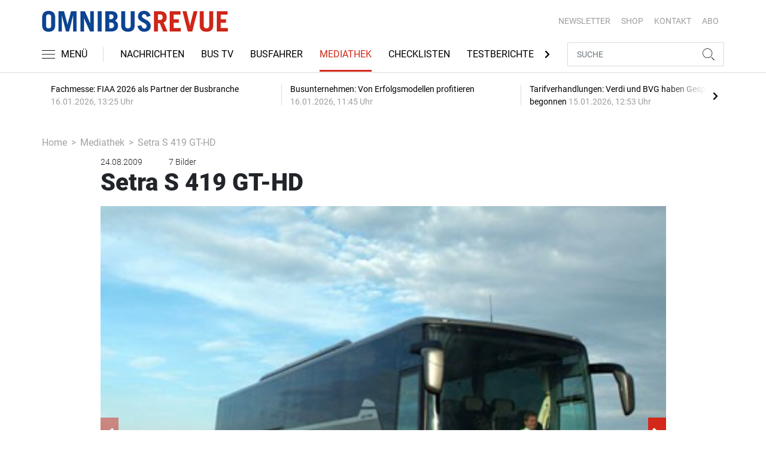

--- FILE ---
content_type: text/html; charset=utf-8
request_url: https://www.google.com/recaptcha/api2/anchor?ar=1&k=6LfGj-AUAAAAAPYsCY7xIyj_qNOTXEytU8JopLhy&co=aHR0cHM6Ly93d3cub21uaWJ1c3JldnVlLmRlOjQ0Mw..&hl=en&v=PoyoqOPhxBO7pBk68S4YbpHZ&size=normal&anchor-ms=40000&execute-ms=30000&cb=v44ls843lsv3
body_size: 49599
content:
<!DOCTYPE HTML><html dir="ltr" lang="en"><head><meta http-equiv="Content-Type" content="text/html; charset=UTF-8">
<meta http-equiv="X-UA-Compatible" content="IE=edge">
<title>reCAPTCHA</title>
<style type="text/css">
/* cyrillic-ext */
@font-face {
  font-family: 'Roboto';
  font-style: normal;
  font-weight: 400;
  font-stretch: 100%;
  src: url(//fonts.gstatic.com/s/roboto/v48/KFO7CnqEu92Fr1ME7kSn66aGLdTylUAMa3GUBHMdazTgWw.woff2) format('woff2');
  unicode-range: U+0460-052F, U+1C80-1C8A, U+20B4, U+2DE0-2DFF, U+A640-A69F, U+FE2E-FE2F;
}
/* cyrillic */
@font-face {
  font-family: 'Roboto';
  font-style: normal;
  font-weight: 400;
  font-stretch: 100%;
  src: url(//fonts.gstatic.com/s/roboto/v48/KFO7CnqEu92Fr1ME7kSn66aGLdTylUAMa3iUBHMdazTgWw.woff2) format('woff2');
  unicode-range: U+0301, U+0400-045F, U+0490-0491, U+04B0-04B1, U+2116;
}
/* greek-ext */
@font-face {
  font-family: 'Roboto';
  font-style: normal;
  font-weight: 400;
  font-stretch: 100%;
  src: url(//fonts.gstatic.com/s/roboto/v48/KFO7CnqEu92Fr1ME7kSn66aGLdTylUAMa3CUBHMdazTgWw.woff2) format('woff2');
  unicode-range: U+1F00-1FFF;
}
/* greek */
@font-face {
  font-family: 'Roboto';
  font-style: normal;
  font-weight: 400;
  font-stretch: 100%;
  src: url(//fonts.gstatic.com/s/roboto/v48/KFO7CnqEu92Fr1ME7kSn66aGLdTylUAMa3-UBHMdazTgWw.woff2) format('woff2');
  unicode-range: U+0370-0377, U+037A-037F, U+0384-038A, U+038C, U+038E-03A1, U+03A3-03FF;
}
/* math */
@font-face {
  font-family: 'Roboto';
  font-style: normal;
  font-weight: 400;
  font-stretch: 100%;
  src: url(//fonts.gstatic.com/s/roboto/v48/KFO7CnqEu92Fr1ME7kSn66aGLdTylUAMawCUBHMdazTgWw.woff2) format('woff2');
  unicode-range: U+0302-0303, U+0305, U+0307-0308, U+0310, U+0312, U+0315, U+031A, U+0326-0327, U+032C, U+032F-0330, U+0332-0333, U+0338, U+033A, U+0346, U+034D, U+0391-03A1, U+03A3-03A9, U+03B1-03C9, U+03D1, U+03D5-03D6, U+03F0-03F1, U+03F4-03F5, U+2016-2017, U+2034-2038, U+203C, U+2040, U+2043, U+2047, U+2050, U+2057, U+205F, U+2070-2071, U+2074-208E, U+2090-209C, U+20D0-20DC, U+20E1, U+20E5-20EF, U+2100-2112, U+2114-2115, U+2117-2121, U+2123-214F, U+2190, U+2192, U+2194-21AE, U+21B0-21E5, U+21F1-21F2, U+21F4-2211, U+2213-2214, U+2216-22FF, U+2308-230B, U+2310, U+2319, U+231C-2321, U+2336-237A, U+237C, U+2395, U+239B-23B7, U+23D0, U+23DC-23E1, U+2474-2475, U+25AF, U+25B3, U+25B7, U+25BD, U+25C1, U+25CA, U+25CC, U+25FB, U+266D-266F, U+27C0-27FF, U+2900-2AFF, U+2B0E-2B11, U+2B30-2B4C, U+2BFE, U+3030, U+FF5B, U+FF5D, U+1D400-1D7FF, U+1EE00-1EEFF;
}
/* symbols */
@font-face {
  font-family: 'Roboto';
  font-style: normal;
  font-weight: 400;
  font-stretch: 100%;
  src: url(//fonts.gstatic.com/s/roboto/v48/KFO7CnqEu92Fr1ME7kSn66aGLdTylUAMaxKUBHMdazTgWw.woff2) format('woff2');
  unicode-range: U+0001-000C, U+000E-001F, U+007F-009F, U+20DD-20E0, U+20E2-20E4, U+2150-218F, U+2190, U+2192, U+2194-2199, U+21AF, U+21E6-21F0, U+21F3, U+2218-2219, U+2299, U+22C4-22C6, U+2300-243F, U+2440-244A, U+2460-24FF, U+25A0-27BF, U+2800-28FF, U+2921-2922, U+2981, U+29BF, U+29EB, U+2B00-2BFF, U+4DC0-4DFF, U+FFF9-FFFB, U+10140-1018E, U+10190-1019C, U+101A0, U+101D0-101FD, U+102E0-102FB, U+10E60-10E7E, U+1D2C0-1D2D3, U+1D2E0-1D37F, U+1F000-1F0FF, U+1F100-1F1AD, U+1F1E6-1F1FF, U+1F30D-1F30F, U+1F315, U+1F31C, U+1F31E, U+1F320-1F32C, U+1F336, U+1F378, U+1F37D, U+1F382, U+1F393-1F39F, U+1F3A7-1F3A8, U+1F3AC-1F3AF, U+1F3C2, U+1F3C4-1F3C6, U+1F3CA-1F3CE, U+1F3D4-1F3E0, U+1F3ED, U+1F3F1-1F3F3, U+1F3F5-1F3F7, U+1F408, U+1F415, U+1F41F, U+1F426, U+1F43F, U+1F441-1F442, U+1F444, U+1F446-1F449, U+1F44C-1F44E, U+1F453, U+1F46A, U+1F47D, U+1F4A3, U+1F4B0, U+1F4B3, U+1F4B9, U+1F4BB, U+1F4BF, U+1F4C8-1F4CB, U+1F4D6, U+1F4DA, U+1F4DF, U+1F4E3-1F4E6, U+1F4EA-1F4ED, U+1F4F7, U+1F4F9-1F4FB, U+1F4FD-1F4FE, U+1F503, U+1F507-1F50B, U+1F50D, U+1F512-1F513, U+1F53E-1F54A, U+1F54F-1F5FA, U+1F610, U+1F650-1F67F, U+1F687, U+1F68D, U+1F691, U+1F694, U+1F698, U+1F6AD, U+1F6B2, U+1F6B9-1F6BA, U+1F6BC, U+1F6C6-1F6CF, U+1F6D3-1F6D7, U+1F6E0-1F6EA, U+1F6F0-1F6F3, U+1F6F7-1F6FC, U+1F700-1F7FF, U+1F800-1F80B, U+1F810-1F847, U+1F850-1F859, U+1F860-1F887, U+1F890-1F8AD, U+1F8B0-1F8BB, U+1F8C0-1F8C1, U+1F900-1F90B, U+1F93B, U+1F946, U+1F984, U+1F996, U+1F9E9, U+1FA00-1FA6F, U+1FA70-1FA7C, U+1FA80-1FA89, U+1FA8F-1FAC6, U+1FACE-1FADC, U+1FADF-1FAE9, U+1FAF0-1FAF8, U+1FB00-1FBFF;
}
/* vietnamese */
@font-face {
  font-family: 'Roboto';
  font-style: normal;
  font-weight: 400;
  font-stretch: 100%;
  src: url(//fonts.gstatic.com/s/roboto/v48/KFO7CnqEu92Fr1ME7kSn66aGLdTylUAMa3OUBHMdazTgWw.woff2) format('woff2');
  unicode-range: U+0102-0103, U+0110-0111, U+0128-0129, U+0168-0169, U+01A0-01A1, U+01AF-01B0, U+0300-0301, U+0303-0304, U+0308-0309, U+0323, U+0329, U+1EA0-1EF9, U+20AB;
}
/* latin-ext */
@font-face {
  font-family: 'Roboto';
  font-style: normal;
  font-weight: 400;
  font-stretch: 100%;
  src: url(//fonts.gstatic.com/s/roboto/v48/KFO7CnqEu92Fr1ME7kSn66aGLdTylUAMa3KUBHMdazTgWw.woff2) format('woff2');
  unicode-range: U+0100-02BA, U+02BD-02C5, U+02C7-02CC, U+02CE-02D7, U+02DD-02FF, U+0304, U+0308, U+0329, U+1D00-1DBF, U+1E00-1E9F, U+1EF2-1EFF, U+2020, U+20A0-20AB, U+20AD-20C0, U+2113, U+2C60-2C7F, U+A720-A7FF;
}
/* latin */
@font-face {
  font-family: 'Roboto';
  font-style: normal;
  font-weight: 400;
  font-stretch: 100%;
  src: url(//fonts.gstatic.com/s/roboto/v48/KFO7CnqEu92Fr1ME7kSn66aGLdTylUAMa3yUBHMdazQ.woff2) format('woff2');
  unicode-range: U+0000-00FF, U+0131, U+0152-0153, U+02BB-02BC, U+02C6, U+02DA, U+02DC, U+0304, U+0308, U+0329, U+2000-206F, U+20AC, U+2122, U+2191, U+2193, U+2212, U+2215, U+FEFF, U+FFFD;
}
/* cyrillic-ext */
@font-face {
  font-family: 'Roboto';
  font-style: normal;
  font-weight: 500;
  font-stretch: 100%;
  src: url(//fonts.gstatic.com/s/roboto/v48/KFO7CnqEu92Fr1ME7kSn66aGLdTylUAMa3GUBHMdazTgWw.woff2) format('woff2');
  unicode-range: U+0460-052F, U+1C80-1C8A, U+20B4, U+2DE0-2DFF, U+A640-A69F, U+FE2E-FE2F;
}
/* cyrillic */
@font-face {
  font-family: 'Roboto';
  font-style: normal;
  font-weight: 500;
  font-stretch: 100%;
  src: url(//fonts.gstatic.com/s/roboto/v48/KFO7CnqEu92Fr1ME7kSn66aGLdTylUAMa3iUBHMdazTgWw.woff2) format('woff2');
  unicode-range: U+0301, U+0400-045F, U+0490-0491, U+04B0-04B1, U+2116;
}
/* greek-ext */
@font-face {
  font-family: 'Roboto';
  font-style: normal;
  font-weight: 500;
  font-stretch: 100%;
  src: url(//fonts.gstatic.com/s/roboto/v48/KFO7CnqEu92Fr1ME7kSn66aGLdTylUAMa3CUBHMdazTgWw.woff2) format('woff2');
  unicode-range: U+1F00-1FFF;
}
/* greek */
@font-face {
  font-family: 'Roboto';
  font-style: normal;
  font-weight: 500;
  font-stretch: 100%;
  src: url(//fonts.gstatic.com/s/roboto/v48/KFO7CnqEu92Fr1ME7kSn66aGLdTylUAMa3-UBHMdazTgWw.woff2) format('woff2');
  unicode-range: U+0370-0377, U+037A-037F, U+0384-038A, U+038C, U+038E-03A1, U+03A3-03FF;
}
/* math */
@font-face {
  font-family: 'Roboto';
  font-style: normal;
  font-weight: 500;
  font-stretch: 100%;
  src: url(//fonts.gstatic.com/s/roboto/v48/KFO7CnqEu92Fr1ME7kSn66aGLdTylUAMawCUBHMdazTgWw.woff2) format('woff2');
  unicode-range: U+0302-0303, U+0305, U+0307-0308, U+0310, U+0312, U+0315, U+031A, U+0326-0327, U+032C, U+032F-0330, U+0332-0333, U+0338, U+033A, U+0346, U+034D, U+0391-03A1, U+03A3-03A9, U+03B1-03C9, U+03D1, U+03D5-03D6, U+03F0-03F1, U+03F4-03F5, U+2016-2017, U+2034-2038, U+203C, U+2040, U+2043, U+2047, U+2050, U+2057, U+205F, U+2070-2071, U+2074-208E, U+2090-209C, U+20D0-20DC, U+20E1, U+20E5-20EF, U+2100-2112, U+2114-2115, U+2117-2121, U+2123-214F, U+2190, U+2192, U+2194-21AE, U+21B0-21E5, U+21F1-21F2, U+21F4-2211, U+2213-2214, U+2216-22FF, U+2308-230B, U+2310, U+2319, U+231C-2321, U+2336-237A, U+237C, U+2395, U+239B-23B7, U+23D0, U+23DC-23E1, U+2474-2475, U+25AF, U+25B3, U+25B7, U+25BD, U+25C1, U+25CA, U+25CC, U+25FB, U+266D-266F, U+27C0-27FF, U+2900-2AFF, U+2B0E-2B11, U+2B30-2B4C, U+2BFE, U+3030, U+FF5B, U+FF5D, U+1D400-1D7FF, U+1EE00-1EEFF;
}
/* symbols */
@font-face {
  font-family: 'Roboto';
  font-style: normal;
  font-weight: 500;
  font-stretch: 100%;
  src: url(//fonts.gstatic.com/s/roboto/v48/KFO7CnqEu92Fr1ME7kSn66aGLdTylUAMaxKUBHMdazTgWw.woff2) format('woff2');
  unicode-range: U+0001-000C, U+000E-001F, U+007F-009F, U+20DD-20E0, U+20E2-20E4, U+2150-218F, U+2190, U+2192, U+2194-2199, U+21AF, U+21E6-21F0, U+21F3, U+2218-2219, U+2299, U+22C4-22C6, U+2300-243F, U+2440-244A, U+2460-24FF, U+25A0-27BF, U+2800-28FF, U+2921-2922, U+2981, U+29BF, U+29EB, U+2B00-2BFF, U+4DC0-4DFF, U+FFF9-FFFB, U+10140-1018E, U+10190-1019C, U+101A0, U+101D0-101FD, U+102E0-102FB, U+10E60-10E7E, U+1D2C0-1D2D3, U+1D2E0-1D37F, U+1F000-1F0FF, U+1F100-1F1AD, U+1F1E6-1F1FF, U+1F30D-1F30F, U+1F315, U+1F31C, U+1F31E, U+1F320-1F32C, U+1F336, U+1F378, U+1F37D, U+1F382, U+1F393-1F39F, U+1F3A7-1F3A8, U+1F3AC-1F3AF, U+1F3C2, U+1F3C4-1F3C6, U+1F3CA-1F3CE, U+1F3D4-1F3E0, U+1F3ED, U+1F3F1-1F3F3, U+1F3F5-1F3F7, U+1F408, U+1F415, U+1F41F, U+1F426, U+1F43F, U+1F441-1F442, U+1F444, U+1F446-1F449, U+1F44C-1F44E, U+1F453, U+1F46A, U+1F47D, U+1F4A3, U+1F4B0, U+1F4B3, U+1F4B9, U+1F4BB, U+1F4BF, U+1F4C8-1F4CB, U+1F4D6, U+1F4DA, U+1F4DF, U+1F4E3-1F4E6, U+1F4EA-1F4ED, U+1F4F7, U+1F4F9-1F4FB, U+1F4FD-1F4FE, U+1F503, U+1F507-1F50B, U+1F50D, U+1F512-1F513, U+1F53E-1F54A, U+1F54F-1F5FA, U+1F610, U+1F650-1F67F, U+1F687, U+1F68D, U+1F691, U+1F694, U+1F698, U+1F6AD, U+1F6B2, U+1F6B9-1F6BA, U+1F6BC, U+1F6C6-1F6CF, U+1F6D3-1F6D7, U+1F6E0-1F6EA, U+1F6F0-1F6F3, U+1F6F7-1F6FC, U+1F700-1F7FF, U+1F800-1F80B, U+1F810-1F847, U+1F850-1F859, U+1F860-1F887, U+1F890-1F8AD, U+1F8B0-1F8BB, U+1F8C0-1F8C1, U+1F900-1F90B, U+1F93B, U+1F946, U+1F984, U+1F996, U+1F9E9, U+1FA00-1FA6F, U+1FA70-1FA7C, U+1FA80-1FA89, U+1FA8F-1FAC6, U+1FACE-1FADC, U+1FADF-1FAE9, U+1FAF0-1FAF8, U+1FB00-1FBFF;
}
/* vietnamese */
@font-face {
  font-family: 'Roboto';
  font-style: normal;
  font-weight: 500;
  font-stretch: 100%;
  src: url(//fonts.gstatic.com/s/roboto/v48/KFO7CnqEu92Fr1ME7kSn66aGLdTylUAMa3OUBHMdazTgWw.woff2) format('woff2');
  unicode-range: U+0102-0103, U+0110-0111, U+0128-0129, U+0168-0169, U+01A0-01A1, U+01AF-01B0, U+0300-0301, U+0303-0304, U+0308-0309, U+0323, U+0329, U+1EA0-1EF9, U+20AB;
}
/* latin-ext */
@font-face {
  font-family: 'Roboto';
  font-style: normal;
  font-weight: 500;
  font-stretch: 100%;
  src: url(//fonts.gstatic.com/s/roboto/v48/KFO7CnqEu92Fr1ME7kSn66aGLdTylUAMa3KUBHMdazTgWw.woff2) format('woff2');
  unicode-range: U+0100-02BA, U+02BD-02C5, U+02C7-02CC, U+02CE-02D7, U+02DD-02FF, U+0304, U+0308, U+0329, U+1D00-1DBF, U+1E00-1E9F, U+1EF2-1EFF, U+2020, U+20A0-20AB, U+20AD-20C0, U+2113, U+2C60-2C7F, U+A720-A7FF;
}
/* latin */
@font-face {
  font-family: 'Roboto';
  font-style: normal;
  font-weight: 500;
  font-stretch: 100%;
  src: url(//fonts.gstatic.com/s/roboto/v48/KFO7CnqEu92Fr1ME7kSn66aGLdTylUAMa3yUBHMdazQ.woff2) format('woff2');
  unicode-range: U+0000-00FF, U+0131, U+0152-0153, U+02BB-02BC, U+02C6, U+02DA, U+02DC, U+0304, U+0308, U+0329, U+2000-206F, U+20AC, U+2122, U+2191, U+2193, U+2212, U+2215, U+FEFF, U+FFFD;
}
/* cyrillic-ext */
@font-face {
  font-family: 'Roboto';
  font-style: normal;
  font-weight: 900;
  font-stretch: 100%;
  src: url(//fonts.gstatic.com/s/roboto/v48/KFO7CnqEu92Fr1ME7kSn66aGLdTylUAMa3GUBHMdazTgWw.woff2) format('woff2');
  unicode-range: U+0460-052F, U+1C80-1C8A, U+20B4, U+2DE0-2DFF, U+A640-A69F, U+FE2E-FE2F;
}
/* cyrillic */
@font-face {
  font-family: 'Roboto';
  font-style: normal;
  font-weight: 900;
  font-stretch: 100%;
  src: url(//fonts.gstatic.com/s/roboto/v48/KFO7CnqEu92Fr1ME7kSn66aGLdTylUAMa3iUBHMdazTgWw.woff2) format('woff2');
  unicode-range: U+0301, U+0400-045F, U+0490-0491, U+04B0-04B1, U+2116;
}
/* greek-ext */
@font-face {
  font-family: 'Roboto';
  font-style: normal;
  font-weight: 900;
  font-stretch: 100%;
  src: url(//fonts.gstatic.com/s/roboto/v48/KFO7CnqEu92Fr1ME7kSn66aGLdTylUAMa3CUBHMdazTgWw.woff2) format('woff2');
  unicode-range: U+1F00-1FFF;
}
/* greek */
@font-face {
  font-family: 'Roboto';
  font-style: normal;
  font-weight: 900;
  font-stretch: 100%;
  src: url(//fonts.gstatic.com/s/roboto/v48/KFO7CnqEu92Fr1ME7kSn66aGLdTylUAMa3-UBHMdazTgWw.woff2) format('woff2');
  unicode-range: U+0370-0377, U+037A-037F, U+0384-038A, U+038C, U+038E-03A1, U+03A3-03FF;
}
/* math */
@font-face {
  font-family: 'Roboto';
  font-style: normal;
  font-weight: 900;
  font-stretch: 100%;
  src: url(//fonts.gstatic.com/s/roboto/v48/KFO7CnqEu92Fr1ME7kSn66aGLdTylUAMawCUBHMdazTgWw.woff2) format('woff2');
  unicode-range: U+0302-0303, U+0305, U+0307-0308, U+0310, U+0312, U+0315, U+031A, U+0326-0327, U+032C, U+032F-0330, U+0332-0333, U+0338, U+033A, U+0346, U+034D, U+0391-03A1, U+03A3-03A9, U+03B1-03C9, U+03D1, U+03D5-03D6, U+03F0-03F1, U+03F4-03F5, U+2016-2017, U+2034-2038, U+203C, U+2040, U+2043, U+2047, U+2050, U+2057, U+205F, U+2070-2071, U+2074-208E, U+2090-209C, U+20D0-20DC, U+20E1, U+20E5-20EF, U+2100-2112, U+2114-2115, U+2117-2121, U+2123-214F, U+2190, U+2192, U+2194-21AE, U+21B0-21E5, U+21F1-21F2, U+21F4-2211, U+2213-2214, U+2216-22FF, U+2308-230B, U+2310, U+2319, U+231C-2321, U+2336-237A, U+237C, U+2395, U+239B-23B7, U+23D0, U+23DC-23E1, U+2474-2475, U+25AF, U+25B3, U+25B7, U+25BD, U+25C1, U+25CA, U+25CC, U+25FB, U+266D-266F, U+27C0-27FF, U+2900-2AFF, U+2B0E-2B11, U+2B30-2B4C, U+2BFE, U+3030, U+FF5B, U+FF5D, U+1D400-1D7FF, U+1EE00-1EEFF;
}
/* symbols */
@font-face {
  font-family: 'Roboto';
  font-style: normal;
  font-weight: 900;
  font-stretch: 100%;
  src: url(//fonts.gstatic.com/s/roboto/v48/KFO7CnqEu92Fr1ME7kSn66aGLdTylUAMaxKUBHMdazTgWw.woff2) format('woff2');
  unicode-range: U+0001-000C, U+000E-001F, U+007F-009F, U+20DD-20E0, U+20E2-20E4, U+2150-218F, U+2190, U+2192, U+2194-2199, U+21AF, U+21E6-21F0, U+21F3, U+2218-2219, U+2299, U+22C4-22C6, U+2300-243F, U+2440-244A, U+2460-24FF, U+25A0-27BF, U+2800-28FF, U+2921-2922, U+2981, U+29BF, U+29EB, U+2B00-2BFF, U+4DC0-4DFF, U+FFF9-FFFB, U+10140-1018E, U+10190-1019C, U+101A0, U+101D0-101FD, U+102E0-102FB, U+10E60-10E7E, U+1D2C0-1D2D3, U+1D2E0-1D37F, U+1F000-1F0FF, U+1F100-1F1AD, U+1F1E6-1F1FF, U+1F30D-1F30F, U+1F315, U+1F31C, U+1F31E, U+1F320-1F32C, U+1F336, U+1F378, U+1F37D, U+1F382, U+1F393-1F39F, U+1F3A7-1F3A8, U+1F3AC-1F3AF, U+1F3C2, U+1F3C4-1F3C6, U+1F3CA-1F3CE, U+1F3D4-1F3E0, U+1F3ED, U+1F3F1-1F3F3, U+1F3F5-1F3F7, U+1F408, U+1F415, U+1F41F, U+1F426, U+1F43F, U+1F441-1F442, U+1F444, U+1F446-1F449, U+1F44C-1F44E, U+1F453, U+1F46A, U+1F47D, U+1F4A3, U+1F4B0, U+1F4B3, U+1F4B9, U+1F4BB, U+1F4BF, U+1F4C8-1F4CB, U+1F4D6, U+1F4DA, U+1F4DF, U+1F4E3-1F4E6, U+1F4EA-1F4ED, U+1F4F7, U+1F4F9-1F4FB, U+1F4FD-1F4FE, U+1F503, U+1F507-1F50B, U+1F50D, U+1F512-1F513, U+1F53E-1F54A, U+1F54F-1F5FA, U+1F610, U+1F650-1F67F, U+1F687, U+1F68D, U+1F691, U+1F694, U+1F698, U+1F6AD, U+1F6B2, U+1F6B9-1F6BA, U+1F6BC, U+1F6C6-1F6CF, U+1F6D3-1F6D7, U+1F6E0-1F6EA, U+1F6F0-1F6F3, U+1F6F7-1F6FC, U+1F700-1F7FF, U+1F800-1F80B, U+1F810-1F847, U+1F850-1F859, U+1F860-1F887, U+1F890-1F8AD, U+1F8B0-1F8BB, U+1F8C0-1F8C1, U+1F900-1F90B, U+1F93B, U+1F946, U+1F984, U+1F996, U+1F9E9, U+1FA00-1FA6F, U+1FA70-1FA7C, U+1FA80-1FA89, U+1FA8F-1FAC6, U+1FACE-1FADC, U+1FADF-1FAE9, U+1FAF0-1FAF8, U+1FB00-1FBFF;
}
/* vietnamese */
@font-face {
  font-family: 'Roboto';
  font-style: normal;
  font-weight: 900;
  font-stretch: 100%;
  src: url(//fonts.gstatic.com/s/roboto/v48/KFO7CnqEu92Fr1ME7kSn66aGLdTylUAMa3OUBHMdazTgWw.woff2) format('woff2');
  unicode-range: U+0102-0103, U+0110-0111, U+0128-0129, U+0168-0169, U+01A0-01A1, U+01AF-01B0, U+0300-0301, U+0303-0304, U+0308-0309, U+0323, U+0329, U+1EA0-1EF9, U+20AB;
}
/* latin-ext */
@font-face {
  font-family: 'Roboto';
  font-style: normal;
  font-weight: 900;
  font-stretch: 100%;
  src: url(//fonts.gstatic.com/s/roboto/v48/KFO7CnqEu92Fr1ME7kSn66aGLdTylUAMa3KUBHMdazTgWw.woff2) format('woff2');
  unicode-range: U+0100-02BA, U+02BD-02C5, U+02C7-02CC, U+02CE-02D7, U+02DD-02FF, U+0304, U+0308, U+0329, U+1D00-1DBF, U+1E00-1E9F, U+1EF2-1EFF, U+2020, U+20A0-20AB, U+20AD-20C0, U+2113, U+2C60-2C7F, U+A720-A7FF;
}
/* latin */
@font-face {
  font-family: 'Roboto';
  font-style: normal;
  font-weight: 900;
  font-stretch: 100%;
  src: url(//fonts.gstatic.com/s/roboto/v48/KFO7CnqEu92Fr1ME7kSn66aGLdTylUAMa3yUBHMdazQ.woff2) format('woff2');
  unicode-range: U+0000-00FF, U+0131, U+0152-0153, U+02BB-02BC, U+02C6, U+02DA, U+02DC, U+0304, U+0308, U+0329, U+2000-206F, U+20AC, U+2122, U+2191, U+2193, U+2212, U+2215, U+FEFF, U+FFFD;
}

</style>
<link rel="stylesheet" type="text/css" href="https://www.gstatic.com/recaptcha/releases/PoyoqOPhxBO7pBk68S4YbpHZ/styles__ltr.css">
<script nonce="k1LquL9xUEcp1N804qK2NQ" type="text/javascript">window['__recaptcha_api'] = 'https://www.google.com/recaptcha/api2/';</script>
<script type="text/javascript" src="https://www.gstatic.com/recaptcha/releases/PoyoqOPhxBO7pBk68S4YbpHZ/recaptcha__en.js" nonce="k1LquL9xUEcp1N804qK2NQ">
      
    </script></head>
<body><div id="rc-anchor-alert" class="rc-anchor-alert"></div>
<input type="hidden" id="recaptcha-token" value="[base64]">
<script type="text/javascript" nonce="k1LquL9xUEcp1N804qK2NQ">
      recaptcha.anchor.Main.init("[\x22ainput\x22,[\x22bgdata\x22,\x22\x22,\[base64]/[base64]/bmV3IFpbdF0obVswXSk6Sz09Mj9uZXcgWlt0XShtWzBdLG1bMV0pOks9PTM/bmV3IFpbdF0obVswXSxtWzFdLG1bMl0pOks9PTQ/[base64]/[base64]/[base64]/[base64]/[base64]/[base64]/[base64]/[base64]/[base64]/[base64]/[base64]/[base64]/[base64]/[base64]\\u003d\\u003d\x22,\[base64]\x22,\x22w5nCssO0MsKjUMO1w65AwqrDtsKbw77DtUQQCsOMwrpKwofDgEEkw7jDvyLCusK1wrokwp/[base64]/[base64]/[base64]/w6MYwrpvw4J7wrhgwoPDlMONw4HDnU9WWcK/AsKLw51CwrzCpsKgw5wmYD1Rw5zDnFh9Oi7CnGskOsKYw6sBwoHCmRp9wqHDvCXDr8OoworDr8OCw4PCoMK7wrlaXMKrBgvCtsOCKMKnZcKMwrA9w5DDkEogwrbDgVVKw5/DhFZsYADDnHPCs8KBwp/[base64]/[base64]/[base64]/CuMOIEcO1FGJKY8K6w6AYw6rCnsOcasKAe0vDjj3CgsKJO8OYDMKEw4Q6w63Ck3cCTMKIw7YTw4Mxwo5hw4JDwqg0wrzDocKjZHfDjFhfSyHChmzCnBkHdiUfwq4qw6jDj8OpwpMsT8OtF0djJcKWF8KtZMK/woV5wqRUd8OBJm1PwoHCi8OpwprDpSp6RmPCiTYjP8KbQmjCjX/DnV3Co8O2WcO/w5/Cj8O/XcOgU27DkcOMwpxVw4EMasOVwrzDun/CmcK9cQJTw5NCw6/CswXCrT7DpihcwqZsZkzCqMOnworCt8KWEMOLwqnCmivDljhWZATCox4PVEQ6wrnCu8OdbsKUw44Aw5HCpF7CsMO5OmDCs8KMwqDCpEAOwokZw7DCjEPDtsKSwo4PwoVxOwTDinTCncKJwrtjw4LCo8K5wojCs8KpMFsQwrjDjjR/BELChcKLP8OTEMKNwpV7aMK0AMKTwok3G3tXJSt/wqvDh3nClloMIcOuQFfDp8KwInbCqMKwH8O+w61SJnnCqD9eUgDDokBkwq9wwrHDnEQnw6IhDsK0e3s0MsOpw4QjwqN6bD12WsO/w6k9bsKjXMKkX8OOSgjClMOFw6FQw5zDnsO7w6/DgcOjZgvDscKMAMOnAMKPJ33Dsh7DnsOJw7XCiMOYw6dPwrHDvMOww4fCssONTVBQO8KNwoFUw7vCiVRqWEzDl3UlYcOMw6zDrMOQw7onesK1HMOkQsKzw4rCmSp3AcOSw6/DsnHDoMOhaw4VwonDkj8UG8OBXE7CncKsw60DwqBzw4PDmCNFw4bDr8OJw5HDmFBAwrrDosOmHEdswonCmsKUeMKnwqJ8VXVTw5MGwr/Dk1gkwofCqDx3QhDDjTLCmS/DicKjFsOSwrISTwrCoDHDi1DCqDHDqX84woJ2woxgw7fCtQrDvxLCnMO8bFTCjWrDt8KwfsKBOQZcCmDDmEcJwoXCpcKyw5nCk8Ohw6XDijjCh2TDj3HDgQrDvcKORsKvwocpwrF/[base64]/ZR97NhvCmFlIw5bClcO6M8Oxf8KBaRsBw4R0wo/[base64]/[base64]/Cpj9ywoHDqMKWwoTDhMKQw7XDgDTDiSHDnMOuwqADwq7CssOeS0VqbMKxw4rDi1TDtWHClFrCn8K5Oh5iOkUcaE9ew6Ahw6ZPwqvCo8KZwpBPw7LDi0HDj1vDtStyI8KPEjh/[base64]/wqXClw/DvsO1CcK4w7/[base64]/[base64]/ZxwWw7PCumJwa8OcwociwofDiSM9w6PCpRJeNsOQQcKzFsO1LMOzeE7DsAF5w4zCvhTDjHY2a8OKwogswqjCvcKMfMO8WyHDusKub8KjdcKgw7jCtcK2b0EnLMKuw6bClUXCvSYiwp0vSsKSwp7DtcOxQFEYVMKGw7/DlldPWsK3w73DugDDmMOVwo1MPn4YwrvDtU/Dr8O9w4Qpw5fCpsKkwqzDpn5wR3XCgsKpIMKrwpjCjMKdw7hqw7LCu8OtAnjDusOwYTDCtMOOKS/CpBPCoMOTfDfCqQTDgMKLw5txFMOBe8Krc8KGAirDvMO7b8OKHcOsA8Kfwo7DicKvehhuw6HClcObVFDDt8O1RsKvM8OMw6t/[base64]/CrsOzwojDkMKfDx01FCwjwrTCt8KTGGfChE1gAcODO8O7wqHCssKOGsOmRcK3wobDtMOWwqrDucOwDgZ/w6dowrYxEMO4H8OkJsOmw4VFEsKRKUfCvn3Do8K5wpU0CgTChmPDgMKwW8OpcsOXO8Ogw4B9DsKqbzAjXinDtUfDrcKDw6ogEnPDqANCcAplexEyJ8OOwr/[base64]/CtSMzwp3CiMOrwrYsCsO1wpwVcsKGGSDCmMO+PybDsFXCmALDmD3DrMOrwpQDwpfDqQ4zCGNPwq3DihfCjk1wGWxDCsOQTcO1ZGjDnMKcJ0suIAzDnhHCi8O1w6h2w43DisKFwpJYw7Avwr/DjDLDqMOeEAfCkBvDqTQcw6bCk8KVw7VSBsKoworCvQJhw5/CqMOVw4IZw7fDt1VVAcKQXibDnMOXGsKLw7wnwpgwEGTCvcKLIjzCj35JwrNtE8OowrzDtSzCg8K1wrliw43DqQYawroiw5fDmzbDg3rDicKnw6XCuw/DrsKqwq/Cg8Oowqw0w4fDoi9PcUoVwrxyV8O9QMOmL8KUwrhdXj/DuW7Djw7DlcKle0HDt8KYwoHCq2cywrzCssKuMjPCnnRuesKKaivChVIwP3NDN8OLP10lbhbDkHHDh2LDk8Kqw43Dl8OWaMOaN1/[base64]/DjkMRwos0w4nCs8OuRAtUwpzDnWRXw6jDjEDCn2o8SGnCg8K9w7DCrC9iw5fDh8KOMUlZw7TDpC0uwqvCklUbw5/[base64]/Ct0bDpcKawqjCux5JKipjawopJ8KyIsKBwoHCpkTDmUVWw6vCl2VkD1vDkR/DicORwrTDhXsQZsOqwoEPw4Vrwr3DoMKCw5UQRMOuBnE6woFTw7rCj8KlXD0tOwEGw4VdwrogwofCh1jCt8K7wqcUD8KWwqTCrknCrjXDtcKvQRjDhRBlGSvDh8KcWBl7ZgXCocO4VhF8UsO9w75pHsOvw5zCtT3DmGV/w4d8ERZwwoxAUX3CtiXConPDj8Oaw4nCky45Pm7CoWUuw5fCnsKZRmp/MnXDgRUnd8K4wpTColjChFvClsOxwp7DtyzDkG3Cp8Opw4TDkcKJSsK5wodyNi8uBHfDjHDCvnF7w6PDn8OOHyAUCMOUwqXCqUDCrgAwwrfCoUtZa8OZIXLCnAvCvsODM8OUDyvDmMOtWcK2IMOjw7zDli5zIT/Dr30bwotTwqHDlcKqbsK9P8KTEMOMw5TDrcOdw5BawrYXw63DjnbClVw5IE8hw6Yew4TDkTlmTH4eDSIgwoE3bWZxJsOCwpHCoXzCiTwnPMOOw6JCw70kwqbDvsOrwr8eCGfDrcOxI07ClREnwpsNw7PCmcKgJsKSw693wqPCpx5NBsO7wpjDp33DiT/[base64]/w4XCucKoXSfCn8KHwpMPw4rCosO+RgUqE8K1wpjDpMK9wq0/KVRULR1jwqXCkMKNwqbDhMKxf8OQCsOGwpLDo8Ordnhfwqp4w5ozYVlVwqbCvmPCuE8SaMO8w4JrGVUzwr7CtcKfAT/DjmgPIxB5UcK+TMKvwrjDrsODw6wDFcOuwrPDi8OYwpZ2NWINZMK7w5dNccKpCT/DqVvDinE6ecOmw6zDq3wgb0sowqTDlEcpwrzDplQoTllfL8OXd3tCwq/CjVvCjMOlW8O+w5rClXtfw7tRQmxwDWbClsK/[base64]/Dj27DojEIwopCwoXDiWHDjMK1B3EHdBVvw5gwODJBw5YuBsOFCGYHURDDnsKZw4rDlMOow7hnw6l+wqdGcF7DqGbCm8KvaRZKwqxoWcOgVMKMwr85dsK9woEvw4kjHkctw6QCw5A+cMOWBEvCiBnCpgt+w6TDkMK/wp3CjcKnw4rDtyrCtmTDgMKiYMKdw6DCocKNE8Knw6vClggnwpIUNcKHw7QAwqkxwoXCqsK+bcKLwr9pwrY4SDPDt8OOwpjDjCxawpDDgcKeH8OVwoYOwo3DsVrDiMKAw7LCisKgKRPDqifCjMO3w7kKw7bDvcKvwpN/w5ErLELDqFzCmXzCscOQZsKCw7I0FgnDqcOFw7pQAgrDqMKkw43DhTjCv8Ouw4HDjMOxXEhVD8K/[base64]/NsOswq8icsKReMOYw4wOw64Ldy89fWMpKsKrwqvCj3PCmyM2UlXDg8K5w4nDg8O1wojCgMK8FSh6w5QjN8KDLV/DhsOCw6MTwpLDoMK7AcOPwojDtHcewr/[base64]/Y33DhMOBCWfDpsOdWsKKUQzCgCdawogXwr/CoyEeFMOXNUQewopeYsKCwrLCkXPCrlrCryjCqsO3w4rDqMKbWMOzSW06w5l0VERPZsOdTgjCkMKnCsOww75EJg/DqxMdR2bDs8KEw4YKasKtFgpfw6c5wqkLwq53wqPCoHbCosK3eRI8TMOjesOyccKdW1NbwoDDnlk3w70VaijCrcOAwpU4UUtew5UEwrrCl8KOA8KmDAkWcHvCkcKxTMO8KMOlUnUJNX3DrsK3YcOKw4LDngPDv1F9d1PDniE/SVIqwpLDuWTDkjHDpQbCpsOYwqjCi8OaNsOBfsOkw4w7G1Nhf8KZwo3Cl8K3T8ONInh4DsOzw5lDw77DgmxcwqbDl8Oiwrk0wqltwoTCgCjCmx/DoUbClMOiU8KIekkTwpPDvCXCrjkcCWfCkjnDtsO5wqzDvcKAZHh8w5/Dn8K7TxDCjMKmw4hEw7JDe8K6NsOZAsKuwpd+RMO0w75Uw7/[base64]/ClMKNIgtfM1VbwqtGworColMdRcKrSSQswr7CtcOqV8KIGF3CtMKIAMKswpXCtcO3NhIDc3s+woXCqjEDw5fCtMOpw77DhMOyHT/[base64]/TsOpw6pSw5BGwqHDl1zDo8O/[base64]/TWdSwr7Dg2E8VMKSw7/CnsKtJkrDs21oRxPDgAvDvcKjw5HDqwDCjcKHw6bCjG/CghrDl1wLa8OkF1sSNG/DqS91X3A+wrXCmcKqCk03KTHDtMKbwqQhDnEVciXDqcKCw4fDm8O0wofCtlPCocO/w63CrgtjworDhsK5wrnClsOQDU3DisOFw51cw7k/w4fDuMKgw7Bdw5FeCht+KMOnNQXDjB7Dm8OaacK9aMKvw4zDkcK/NsOjw7YfWMOeDR/[base64]/DnMKHw7QABcKgGhM9wqo9TsKfw5fDojINw5XDs2g3wqIGwrTDl8O7wr/DssKzw7/DmmY0wobCtw8SKi7CgsKlw5g/MW51EjbCpyrCkldSwrZSwoPDl0ADwpvCjDPDuXDCm8K9fR/DgmbDhjUkdQnCp8K9S0hvw6zDglTDvDnDkH9Ow5PDvcO0wq/DsjJYwq8Ld8OSNcOLw6LCiMKsc8KDTcOvwqfDrcKlJ8OKGsOMQcOCwrTCh8KIw5Mvw5DDii0swr14woAFwr8uwr3DgAnDgU7Dp8Oiwo/Cs2k9wpXDoMOYG2ByworDpkfDkynDgjrDoW5VwpYHw7YJw6h+OQxTNnFTG8O2HcO9wocHw4LCsVpMKCMnwoPCtcO7a8OgWU9Ywp/DsMKTw7/DpcO5woUmw4zDn8OrK8KQwrrCssOsSgogw5jCoHfChTHCiUnCtVfCmnPChFUjBDkcwr5swrTDlGFowo/CnMOwwoXDi8O6w6Mdwq0/I8OpwpoDLl8rwqcmOsOjw7lUw6QBQFxWw5MLVTbCu8KhFzZOwr/DkCrDvsK6wqHCgsKyw6DCnsK6RcK3fsKWwrY9KxlFcx/CkcKQRcOGQcKvHsK0wprDsCHCqSrDpmtaV3B8KMK2XRvCtg3DhHHDqMObL8OFdMOywqsJC1DDusOxw4zDjMKoPsKYwrh/w7PDm3jCnQNhOGp2wqXDrcOYw6rCssKNwrZ8w7ttCsOTMkHCocK4w4ZvwqbCnULDmEMEw6HDt1BjQMKVw5zCrHlNwr0NHMKGw5cTCCpyPDsafMKmSXo2W8OrwrZXbGlSwpxfw7PDmsO5XMOswpLCtDvDpsK4T8O/[base64]/CtGEbwqjDucKXw4t+XQXCvi93wrBGwqLCq3pqP8OWWCrDv8KXwotbLlJ7RcKZw4pUwovCicOUw6YPwpzDghkyw6t4PsOMVMOpwo1Nw6jDm8KxwpnCk2xgKSbDjmteasOkw47DpVQDKMOTGcKvwobCnmRFLSTDicK9JHrCgCQHEsOMw5LDoMOAbE/DpWzCnsK7McOPKEjDh8Oob8OqwqPDuiNowr7DucOifsOKQ8OrwqTCoghSWjnDsRDDtE4uw5Uvw6/ClsKSMsKnPMKUwqxwBEsowqnClMKdwqDCpcO6wq48AglGG8OSL8OHwpV4XF1QwpRgw5zDvMOGw6E+wpjDiFdhwpDDvUIUw4rDoMOSJWPDncOewqRKw5nDkTLCjz7DucKkw4wNwrHCjl/Cl8OQw7YLXcOgUHPCnsK7w4JHZcK+YMKow4Rmw4sgFsOuwq52w5MqDBLCohw/wqkxWyLChFVfOgLCnTzCgxUPwp8lwpTCgHllRsOvRcKxAyrDpsOpwrPCphlUwqbDrsOHRsOaEMKGcHsVwqjDg8KjP8KXw4cnwrsTw6PDrXnCiGM/bwQ2DsOZw59MbMKfw5zCoMOZw7EibDpqwpnDki3Cs8KVBHZfAXHCmjXDqAAieG92w73CpUpffMORScKwJjvDl8OTw6zCvgjDtsOKB0LDr8KKwphJw4Y4Wj1RdinDk8O1CMOHSmZVIMO6w6tWwpbDmS/Dj0ILwpDCu8OJIcOJEHPDnSFow4MCwrLDn8KJXUrCulgjCcOawrXDhcOYQsOSwrDCjX/Dlj8jesKxdAtTX8K9c8KhwrJbw5E3wr7Cg8Kpw6fCqkcyw4HCr1VhT8K5woE5CMKABnE0TcOUw7bClMOhw73CmCHClsKewrzCpEbDi1jCsxnDr8Olf1LDjyrDjATDklk8woN+wo81wrbDrDBEwq3Cr3YMw6zCpBDDkEHCngPCp8KvwplvwrvDjsK3N0/[base64]/w4UWwq/DrcOObsOawqV7woLDosKPwr8BVFzClsKCXMOzF8OrNGJAw6NZXlsAwp7DusKNwqdhdcKGA8ObKsKow6HDlEjCihpfw7PDt8K2w7/DlzrCnEMAw5c0ZGLCrjFWbsOcwpJ8w57Dn8KOTCMwJsOIJcOCwpTDosK+w6nDq8OUMCXCmsOlcsKTw6bDmgrCpMOrL2RSwo04wq/DpMKEw4MODMK+T3XDjcK3w6jCr0PDjsOqTMOQw6p9eQQgLStrZTBSwpDDrsKeZ1dAw5/DgxEAwrpkE8KcwpzCgcKGwpfCtUYbIRUFcj1/BXJww47ChjssKcK6w4UHw57DpQ1ydcOWDMKJf8ODwrbCkMO1ck16AS3Dt2YbNsO8I1/CrCJdwpjCrcOZDsKSw7jDr3fCmMKEwrQIwo4/ScKBw5zCiMKYw4sJw47DlcKnwo/[base64]/ChsKnw71ffQkowrPCnD/CgBjDh8OMwoEUF8O4Bm9Tw5x7PcKMwpkDPcOhw5Y5wp7DhVfCkMO+KMODFcK7GsKPWcK/[base64]/CicKAw75ewp3DnsKoJGvCu2TCjVhOB8OXw7lwwq3CrX9je0ohbDkUwo0dLn5TOcKhIFFBIW/DlsOuN8KuwofCiMKDwpDDtQUFPcOZw4HDrANPYMONwplDSinCggEnVG8owqrDpcOlwpLCglbDq30efsKYXQ8/woLDrQFjwqPDugLCnW5vwojCtTITBGXDnm51wrjDhWTCisK9wo0iVsKcwr9EOD7DvD3DphxKI8KqwoluXMO1DRUVPCtjAhDClG9FPMKqJcO2wrM9L2gIw64zwoLCplx3CcORUsOwcijCsRlyYMODw7fCtsOuFMO7w5Vlw43CtyMTM3Q6CcOxHF/Cu8Osw4c4OsKuwrURVyUtw5HCosOxwqbDicObIMKNw7N0SMK8wr/CnzTDvsKeTsKuw6oxwrrDgCg0MgDCi8KCSxVHBsKTGxERQwnDjgDCtsOHwoLDo1EJBD0tPCfCk8OCYMKXZTMWwo4GM8OZw5tFJsOHG8OAwrZDKnlUwqDDvMOySi3DmMKrw5Inw4rDnsOow7vCuVbCpcOfwopDb8KnG2XDrsOsw6fDrDRHLsOxw51Rwp/DuzYpw7LDgMK3w4zDpcKpw41Hw5rClMOcwolzAxlqVWAWVCLCpxNIGFckfg8Nwr9vw49ncsKSw6QBIRzDo8OdGsOhwrYVw58Ew4bCosKtOXJmBnHDvEcwwoHDiiwjw5/DpsOfSMKDMRvDr8OxS1/DrkgNcVnDkcK+w4YpesOXwqMMw69Dwrpuw47DgcKcZcKQwp80w7xuZsONOMKlw6jDqsO0CDdJwo/[base64]/[base64]/w7TDgcOHAcKsbnbCo8ONwrcmEsOEfiofOsK3RCssEEdnUMK1d3rCsjvCqyJVIXDCozUwwp9fwqAIw47CvcKNwoXCpsKCTsKyMHPDm17DqAMGDMK2d8KBZwERw5zDpQN/ZcKXwo5Uwrpxw5JhwqAMwqTDjMOnP8OyYMO0RDEqwow6wpoEw6bDllwdNU3DqXdhNGprw58/bSAMw5AjWi3DqcK7VyYLEVAewq3CglhqbcK5w40mw4nCq8O+NTlowovDuCFvwr8SRFLDnmJmL8Onw7hxw6TCrsOiasOuHwHDiHVzwrPCiMKUSHJ4w4fDmE4VwpfCiVjDtcONwrM9I8KnwphqecOxMhHDpR5OwrtqwqZIwq/[base64]/Cq2HCvXtYQCYrw5LCpsKhw5PCs3fDosKvwqIxO8Kjw4HCol3CvcKBQ8Oaw5g+PMOAw63Dk3DCpRrCtsKuwpjCuTfDlMKha8OWw6HCqFUWE8Opw4dPRsKfVh92HsKww6gSw6Fcw7vDsiYcwpzDnStcMih4CcKJJHUYNFfCoEROCzlqFhEBXGbDkx3Dmy/CuG3CrcK2ZUXDjgHDly5aw7HDsloXw4Ihwp/Dm1HDoAw4enzCjlYiwrLDlVzDi8OQUVrDg3Ubwq44bxrCh8O0w5UOw77DplhzHBVGw5oqFcOQQl/[base64]/Ds8OPwo3DlcOFwrfCtMOmOsKofld4Fz7Cr8O9w5rDvQNIWRJYE8OICDIAwpzDuRTDm8OawqHDicOpw6PDox3DrBoPw7nCrQvDo0Y/[base64]/w5fCrcOXw4UdwrEbCjEbdwXDiwUjw4UqLsOywp7ChSPDpcKxdiTCosKNwpnClsKRKMO5w5/DiMOnw5vCsGDDlWI6wqPCtcOSwp0fw704w5DDqsKvwqM8WMKoNMOFQMK9w4XDr34EWBwCw6nCvWgPwp3CssOewphhN8Knw4Zdw5LCh8KTwr1XwoYVFAQZCsKow6pnwoNcR3/DvsKGIjolw7QLVhLClcOJw7d9f8KFwqjDuWg8wohdw6nCjUvDgWF8w7HDnD0yJmhcGm5AcsKLwqIuwqcyGcOawqsiw5BCY17ChMKIw5Eaw74hKcKow5jCmgRSworDknjCnRBVDDAuw6QUG8KGJMKLwoYFw6kAdMOiw6LCvD7CsxXCosOpw4bCnMOkcw/DvCzCrDkowpEaw4phLQo5wozCvMKGAF9pfsKjw4RzMXEMw55XORXCl1xLfMOjwosjwpV1IcO+VMK/[base64]/Do10fwr5HwqAEwrVFwofCpAbCmSLDjhcDw5oEw6Usw63DpcKKwojCs8OeGBPDjcKvX3Inw4VKwoRLwoJJw7chN3F9w63DhMOSw6/CucKDwoV9WGNewqlXU3/Cv8Khwq/Cg8OGwow+w4kwI2hLBAdvfxh9wptKwovCpcKGworCqibCi8K1w6/DtUVgw5xGw4xswpfDvHTDncKUw4jCl8OCw4XCvSkVTcKmVsK4w49heMK4wrPDjsOMO8K/QcKdwqXCiEgpw6paw4LDs8KDDsOBEHrCp8OxwpFSw7/DtMOQw4PCvl4xw67DiMOcw6InwqTCul9rwoJaHMOMwqjDo8OLPCTDl8OFwqFBQ8ObVcOzwoPDhUDDiAgswozDjFZVw7ZfM8KtwqIEOcKbRMOiGWNAw4ZmScO2TsKHbMKOccKzfsKNaCMJwo8IwrjCgsOCw6/CpcOgH8OibcKnSMOcwpHDmBo+McO3OsOTCcK7wqo+w5jDjWLDgQ97wp82SU3DhH9yfgnCncKAw5lawr8oCsK4Y8Kpw7LDs8KKCkvDhMKvVsO5AxkSF8KUNARsRMOww7A8woHCm07DmB/DtzhuM3w+QMKnwqvDgMKwSFzDvMKLH8OXCMOxwr/DuxUoaHFVwpDDgsO6wohNw7bDjmLCmCTDowI2woDCtFHDmTXCo20Kw5cePS8DwqXDqh/DvsOdw5TCiHPClMOGHcKxL8K+w7JfeWlew49XwpgEEQzDin/Co0HDsALDrQzCgsKEd8Oew68Qwr/DtmbDssKlwpVRwrfDvcKWLEJKSsOhAMKDwoUtwogUw74aKk7DtTPDvcOgeVPCi8OQY3dIw5spSsKxw7Q1w7pmew40w7vDgw3CpCfCoMOoDMOMXlbDhic/[base64]/CvcOEe2/[base64]/[base64]/[base64]/fH9KwpFiXDwfOz7DkGBxw5PDpQkWwqJLOyJrVMOsLcKmwoUPIcKcCk49wpAnTcOsw4J6cMOJwop/w50EWxDDj8OMwqEmdcK4wqlBHMO5GDDCkU7DuWXCuFjDnR7CgXk9asKjfMO6wokpDBMyOMKBwqnDsxgoXsO3w4d7G8K7HcOtwogVwpEIwoY/w7/[base64]/DuzbCucOIZkJOwqIgwrlobMKrazPCjcOzw6/[base64]/DkE4jQsKhw6bDjMKRw7nDhnjComt8csO/[base64]/DkMO6w6XCmx/[base64]/CnSrCpMOrDw9Fw5LCs8OLwqHCmxJ0wpQ5wpXDnj/DkT0rwoTCmcOZTMOFHcKtwp5MI8KwwrU5wqfCt8KOThsdP8OWIcKmw5HDrXI7wpERw67Cq3PDrFV0WMKHw4g5wo0KI1rDgsOMe2jDmVJ/SMKDMn7DhFjCsSvChAAXIMOfGMOvw5nCpcKKwpzDv8OzZMKFw6PDj3PCjknClBh/woM6w4Zvwq4rE8KswpTCjcO8K8KJw7jCnD7DtcKASMOpwqjCp8Obwo/CjMK9w550woM7w4R6bjDDmC7Dhnotc8KYVcKgR8KDw7/DvCpNw6hLQifCkl4rw5cEAirDhcKdwpzDjcKDwpHDuyMYw6HCs8OhNcOAw418w5o2EcKTw4h/fsKHw4bDpR7CscKqw5PDjCE+Y8KhwoJtFw7DssKrCWrDjsObNEtRUnnDuF/Clhdaw5wEKsObWcO6w5HCr8KAOU/DksOjwoXDqcKGw7lNwqZoXcKfwpHDnsK/[base64]/CszrDr0XDlMOSbsKaPUAMDMOPwqhDwp7DpinDm8OPdsOCcTvDjMK+RsKbw5UkfBUoFEl0VsKQeULCrMOaY8O4w6PDtMOZDMOUw6NXwpPCrMKaw4cUw7cwG8ObKzd3w41cTMOTw69OwoNMwrHDgcKGwo7Ctw/CgMK7fcKZNyt8dUBWGsOOQcK9w7Faw4DDgcKDwrDCpsKpw7fCm3MKWxQ+EXVHdyBGw5TClMKfDMODUw7CnGXDkcO8wqrDsAfDtsOvwo5uFxzDhgwxwpRhPsOew4cIwrJrFXbDrsOHIsOJwq5XbxhCw6rCuMO3Rj3DmMOdwqLDml7Dg8OnW382w6hAw6YcasOpwq9bVn/CtRlmwqpbRMOjJk3CvT7CmhrCj0VcHcKxKsOTcsOoKsO5UsOew4s9HnRuGx3Cq8OqODvDvsKfwoTDrRzCnMOCw4skQg/Djj7Cv01cwqE4ZsKkbcO0wqNKVE45bsKUwqFYDMKybFnDrwXDpwcIIywYTsK+wqQ6V8K8wr4Nwp86w6LCjnEowptPdDbDo8ONfsOpLADDjxFoIGbDs2rCoMOAfcOZFxYrTzHDmcOVwpTDogvClCsBwqPCviTCocKIw6bDqcOTN8Odw4HDisK7TQ8vHsKyw5rDokRyw6/DqkTDp8K5EnLDgH9vWUwYw4XCiVXCrsO9wrjDpWNtwqEfw5B7woMhc0zCkSHCnMOPw6vDncOycMKsQjtEXmjCmcKjHwbCvF0dwofDs1Jcw7xqO3A6AzJawoPCjMKyDTM+wq/ClnVnw4AhwpvDk8OWfxzCiMKAwrzCg3HCjTpaw4/CsMKGCcKBwqfCtsOUw4p/woNRKcOMAMKOJ8OowrPCkcK3w5rDpkjCohPDi8OfVMO+w57Ck8KDFMOEwoInaBDCsjnDpnF2wpnCvBN8wqfDusO0K8OQWsOgNibCklzCs8O4UMOzwq9sw7LCj8K2wpTDjxEmR8OXAkXDmFTCrF/CmGzCunAmw7Q4GsKvw6LDgMKzwqBOV0jConF7NETDgMOzfMKbJARDw5QqZMOkbcOtwovCk8OyKCzDgMK8woHDoitiwqTCgMODE8KeDsODG2PCucO9cMOGLwoBwrkmwpTCksO3CcKEPsOlwq/ChyTCmX8Vw6TDkDrDpjw0wq7DulM+wqcJA1Adw6QRw4ZcAF3DqxTCu8Kmw6fCm2XCrcKBZMOAKHdFCMKjLsOYwprDi3LChsOROMKNKADCgMKdwq3DqMK1JD/[base64]/Du8OZXcOZOcOFwprDl0pREVnDrhjCqcOxw6fDj0fCuMKROH/CtMK5w484f1LCki3Dhy/DvmzCj3Iyw7PDsWxAYhcxT8O1ZiceHQTDi8KQXVoPQMOnOMK+wqMOw45hVcKhO1ZpwrDCv8KCbAvCrsKccsKow45cw6ABfhIEwo7DqwvCoSsxw60Aw4oHIMKswoIONHTClcKzQA8rw6bCr8OYw5jDnsOXw7fDh3PDkE/DomvCuzfDvMKwW3/Cqlg8HMK6w693w7bCjGjDlMO4Z1nDuE/DocKoW8OxMsK4woLClkMZw6Q7wogoBsK1wpwPwrHDoFjDq8K1CU/CgAcqOcKKEmLDshE/[base64]/DuX/Cq13Ci0cvw7oFRFVXOx/DngUpK8OQwo1Aw5vCiMKCwrTCnV0tHMORAsOPfGJwIcObw5o6wo7CqSkUwpYSwpQBwr7CvBpLDQpyWcKnw4/[base64]/[base64]/DqcKiw7RuQ8K2fcK7wpBJPEPChEjChV5vwr9HMw7CgcKow6TDmAkxJARAwo1dw78lwrc7BmjDj0LDjQRMw6xrwroSw7NywovDiHHDvcKEwoXDkcKTaRYYw5nDuQ7DlcKVw6DCqCTClxZ1S0B+w63DlSnDtgh4LcO8OcOTw40uEsOpw4bCq8K/EMKULntbNAIyEMKFbMOKwrR1KVvDqcO0wrpxKCwCwp4rUQvCvX7DmWxkwpLDs8K2KQHDjwg+W8OJHcOfw47DlwkJw4JIw4HDkxxmDcObwrLCgcOIw4/DgMKQwplEEcKdwq0Kwq3DgTp5WkI4EcOWwpfDt8OowprCnMOTPWIAYU9eC8Kfwp59w6lOw7rCpMOUw4fCiBV1w5xIwqjDocOsw7DCo8K+DAI5wrE0G0A/wqrCqiFlwpxlw53DvcOuwo5BOypqQsOCw4dDwrQuWQtxcMOjw4o3Pwo4R07DnjHDgSRYw5jCukzCuMKyGV43acKOwprDiwLClgU7OT/Dr8Oow5c4wo5aN8Kew7jDjMKLwoLDn8OewpTChcKhOMKbwr/CmyHCrsKrw6AUdMKkFA5ywpzDisKuw47CjBjCnXtUwqrCpw09wqkcw6zCpMOgKj/CtsOuw7RvwrTCoUAWWzTCtGPDvMKtw7fDuMKoF8KxwqdeMcOqw5fCosOJbgTDjm/Ck21xwpvDhC7Ch8KhHT94KV7CicOfRsKjIzfCkjLCrsOWwp0JwrzCtybDkFNew5PDjXbCuAjDoMOMbcKfwpXDh0oXIGTDqWkCGsOGRcOESXcyGkHDnnIBcn7CpzoYw5ZbwqHCjsOEUMOdwp/Ch8OdwrvDrXxzcMKxTlTDtCIbwofDmMKheFJYOsKHwp1gwrIsVHLDmMOoccO+UmbChmrDhsK3w6ESH1MvUl1Aw5ldwrhXwp/DhsKOw77CmgTCuVtfUcOEw6h0KxTCksONwpJABDVAw7ogSsK4VBTCplkpw7nDgFDCpEcIJ3czNwbDti8Lwo/DusOLPgtYGsKGwqAKZsOmw6jDm2QkDCs6fMODPcKKwrzCnsO5w5UwwqjDijLDq8OIwqV4w4gtw7ctejPDvn4iwprCgCvClMOVCMKAwrNkwrfCn8KVO8OhOcOww5xHPm/DoQU3fsOpDMOjNcO6w6sCGzDChMOIF8OuwoXDucO+w4pxCyQow5/ClMOcf8O3w5QcPGvDmwLCnMKEVsOzBkInw6fDoMKjw5AwWcOZwqpCK8OYw5JNJsKgw5hEVcK/YjQxwoB9w4bCnsOTwo3CksK1E8Ozw53CmE1xw7XCikzClcK/V8KWNcOiwr8aCsK+K8Obw7cSEcOMw6LDsMO5GXojwqt4McOWw5Ebw7Ukw6/Dsw7Cpy3CvsK7w6XDmcKRwqrClQrCrMK7w4/Dq8ORc8Oyd3giFxRibljDkwcGw6TCvWfCocOkeEsrS8KPXCjDoBzCsU3DrsOfcsKtKwPDsMKfOCTCuMOxD8O9TB7CiHbDoVPDriJqXMK9wrNmw4jDiMKsw6HCoE7DsHxREgZbMW9YWcKUHhxfwpXDtsKbUSoaGMOFLy5Zwo7CssOMwqM3w6/DoXjDlXzCmMKIQ2zDhVABMGVMAXhgw4ZOw7DCkH3Cq8OJw67CpBUpwoDComcrw6zCkQ0LIwTCkE7DhcK+w7cCw5jCtsO7w5vCvMKRwqlbQy5TCsKKJz4Qw5/ChcOUG8OoPsKWOMKdw7LDoQgnPsKkWcKswq9Aw6bDvDHDkSDDkcKMw6LDmUBwOsKtEWhXOzTDlMKGwqEzworCjcKpegrCiQUSZMOQw6Ruwr1twqJPwqXDhMK1Y3/DtcKgwpLCkEPCn8KnQsOxwottw7bDrX7CtsKSd8KqRUxkScK3wqHDo2NBbMKpY8ODwod7RMO1JTM4MMOqA8OEw4/[base64]/DinfDmMOeMcKdZ8Ogw7QVB8O/McKRw4AQwp7CkcK2w7HCtQLDtsOFTcKkZG9TZh7Dp8OrH8OOw4DCicKxwpdVwqrDtwkjFU/CmA0TREArFVcCwqwiEMO6wo9VDwbCvhzDlcONw4xYwpJiH8KVaBLDnk02LcKpOi4Fw4/[base64]/DgHoQPMOsw4gdwpjDvsOeaxZcJsKLFCvCoU/Dl8OtCMKfPRnCpcOhwofDiQDCuMKgaBsEw4leayLCtmM3wqlnFcK+wo1pCMO1eBLClGRkwookw6nDnn14wpljeMOGUHfCgTnCvVZ6F1RewpdAwprCi2VlwoFPw49kRCfCjMO2EsOrwr/[base64]/CmsK/woBdKsKkwpTDg1PDl8KAHjwvwqXDo2EXOsObw5A/w4diWcKPbSZKY0A6w6h/wpTDvx8hworDisKXJGLCm8KTw5/DgMONwpjCm8Olw5JnwqBew6XDvl9ewq3Dg10gw6HDi8KOwqhkw7/CozUPwo3CvUzCtMKLwogLw6Ygc8KuHDFCwo/Dhh/CjnrDt3jDgQDDuMKJKlEFwqJbw6bDmj7Dj8O2wowHwqtWJcO/wr/[base64]/VMKHacKTMArDg1h5dsKgwp/DqMKRw7bDjsKaw7LDqRDCgXXCqMKpwrPCocKhw7DCoiXDgsKHM8Kra3bDtcOwwqnDlMOlw5TCmsOUwp0YacOWwp0jVhQKwo0vwrwvIMKIwrLDj2TDv8KmwpnCvsO0CkFnw5A/wpHCuMOwwqhsKsOlBW/DocOhw6DDtMOAwpPCkRXDnQDCosOZw4LDt8OUwp4EwrFLPcOQwoE8wpdSXcOfw6QRWcKSw7NGbsKtwppAw71Mw6HDjRzCsDbCvG/Ds8OHGcKaw610woTDs8OdM8KbWTgREsKmAQ95bsO9DsKQUsO6NMOfwp/DmUrDlsKRw6nDmC3Dpnt9TDzCrgkYw652w44dwpvCkyDDkRbDssK1LsOtwoxgwqfDtsK3w7/Dh39YSMKSI8K9w5rDosOkKzlKJVfCrX0Owo7CoX0Pw47Cq1nDo053w7lsLh3Cm8Kpw4c+wqfCsxR/[base64]/[base64]/w6jCscOewp/CosOBY3pgGgpyJmU+woLDqn9sUcOKwpIpw5tnfsKnDMKjfsKrw7jDs8KCD8OfwprCscKAw4YRw5Ufw7YrC8KHfT4pwp7Ds8OLwojCg8Kfw5jDpHvDuizDvMOXwpwbwo/[base64]/[base64]/DgkVtwpDDnMKkES1kdADDpW5qwpTCvMKCwp7DuFvCuMKpwopFw4/[base64]/QcKbw4zDn8OOw4HCvzXCjzsGPRVMaFfDlsOpWsOlMsKhD8KSwrRtAUxSUmnCryXCp28PwrHCnHo9SsKlwrg\\u003d\x22],null,[\x22conf\x22,null,\x226LfGj-AUAAAAAPYsCY7xIyj_qNOTXEytU8JopLhy\x22,0,null,null,null,1,[21,125,63,73,95,87,41,43,42,83,102,105,109,121],[1017145,681],0,null,null,null,null,0,null,0,1,700,1,null,0,\[base64]/76lBhnEnQkZnOKMAhk\\u003d\x22,0,0,null,null,1,null,0,0,null,null,null,0],\x22https://www.omnibusrevue.de:443\x22,null,[1,1,1],null,null,null,0,3600,[\x22https://www.google.com/intl/en/policies/privacy/\x22,\x22https://www.google.com/intl/en/policies/terms/\x22],\x229tjlfYm8ojXfczXwtheOG+mxvYEtozRLc4JKFDjhQro\\u003d\x22,0,0,null,1,1768812090897,0,0,[160,79,236,20],null,[125,22],\x22RC-3_a8Ljeg_8rosw\x22,null,null,null,null,null,\x220dAFcWeA6lzY-QCJFkz0j8kl4rVkFiKaeQhc4uusV4g8rCWxQcfJy7LTea_DBTYgXZjNxz6HmrvyFulz8OOhuv049e9EMkXF0z_g\x22,1768894891156]");
    </script></body></html>

--- FILE ---
content_type: text/html; charset=utf-8
request_url: https://www.google.com/recaptcha/api2/aframe
body_size: -247
content:
<!DOCTYPE HTML><html><head><meta http-equiv="content-type" content="text/html; charset=UTF-8"></head><body><script nonce="Sjtx9UvLAJ4ya9NSoC3fBA">/** Anti-fraud and anti-abuse applications only. See google.com/recaptcha */ try{var clients={'sodar':'https://pagead2.googlesyndication.com/pagead/sodar?'};window.addEventListener("message",function(a){try{if(a.source===window.parent){var b=JSON.parse(a.data);var c=clients[b['id']];if(c){var d=document.createElement('img');d.src=c+b['params']+'&rc='+(localStorage.getItem("rc::a")?sessionStorage.getItem("rc::b"):"");window.document.body.appendChild(d);sessionStorage.setItem("rc::e",parseInt(sessionStorage.getItem("rc::e")||0)+1);localStorage.setItem("rc::h",'1768808492453');}}}catch(b){}});window.parent.postMessage("_grecaptcha_ready", "*");}catch(b){}</script></body></html>